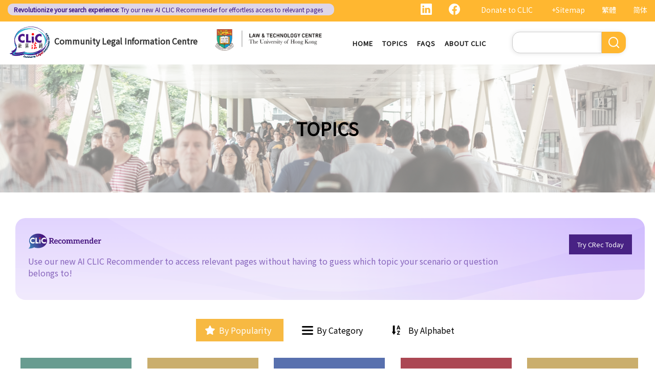

--- FILE ---
content_type: text/html; charset=UTF-8
request_url: https://www.clic.org.hk/en/topics
body_size: 9197
content:
<!DOCTYPE html>
<html lang="en" dir="ltr" prefix="content: http://purl.org/rss/1.0/modules/content/  dc: http://purl.org/dc/terms/  foaf: http://xmlns.com/foaf/0.1/  og: http://ogp.me/ns#  rdfs: http://www.w3.org/2000/01/rdf-schema#  schema: http://schema.org/  sioc: http://rdfs.org/sioc/ns#  sioct: http://rdfs.org/sioc/types#  skos: http://www.w3.org/2004/02/skos/core#  xsd: http://www.w3.org/2001/XMLSchema# ">
  <head> 
    <meta charset="utf-8" />
<link rel="canonical" href="https://www.clic.org.hk/en/topics" />
<meta name="Generator" content="Drupal 10 (https://www.drupal.org)" />
<meta name="MobileOptimized" content="width" />
<meta name="HandheldFriendly" content="true" />
<meta name="viewport" content="width=device-width, initial-scale=1.0" />
<link rel="icon" href="/sites/default/files/logo_0_0.png" type="image/png" />

    <link rel="icon" href="/sites/default/files/android-icon-192x192.png" sizes="192x192" />
    <link rel="apple-touch-icon" href="/sites/default/files/apple-icon-180x180.png" sizes="180x180" />
    <title>Topics | Community Legal Information Centre (CLIC)</title>
    <link rel="stylesheet" media="all" href="/sites/default/files/css/css_iOZv0bb66tm7YhLXwYjsWK0L_IWBc6N3n-aUBGrxjGY.css?delta=0&amp;language=en&amp;theme=gavias_amon&amp;include=eJxVjlESwiAMRC-EcBgP0EkhZaiB1CRUub2t_tif97Gz-2Z1qGENMyi6DHsBnaByC5l4BrqpDSotO4LB3aZUNPKOMgI3jExuL_jS8KWvnDqhiywYkvQN6I5mx1p_WWmG0oD8-uyHwi8s9b_tN-EsqHqxwgrvy7MTXh-l-YQLdLIPUFxMOg" />
<link rel="stylesheet" media="all" href="/sites/default/files/css/css_Q5DWUwBouigkpk6dHxXxyp4xb8R1vmr4b8qkOI5jAlA.css?delta=1&amp;language=en&amp;theme=gavias_amon&amp;include=eJxVjlESwiAMRC-EcBgP0EkhZaiB1CRUub2t_tif97Gz-2Z1qGENMyi6DHsBnaByC5l4BrqpDSotO4LB3aZUNPKOMgI3jExuL_jS8KWvnDqhiywYkvQN6I5mx1p_WWmG0oD8-uyHwi8s9b_tN-EsqHqxwgrvy7MTXh-l-YQLdLIPUFxMOg" />
<link rel="stylesheet" media="all" href="//fonts.googleapis.com/css?family=Hind:400,300,700,500" />
<link rel="stylesheet" media="all" href="/sites/default/files/css/css_gVtSD-qG_egFcqXGUJtH314KbUl_PKJjfi80cQCKJgY.css?delta=3&amp;language=en&amp;theme=gavias_amon&amp;include=eJxVjlESwiAMRC-EcBgP0EkhZaiB1CRUub2t_tif97Gz-2Z1qGENMyi6DHsBnaByC5l4BrqpDSotO4LB3aZUNPKOMgI3jExuL_jS8KWvnDqhiywYkvQN6I5mx1p_WWmG0oD8-uyHwi8s9b_tN-EsqHqxwgrvy7MTXh-l-YQLdLIPUFxMOg" />


    <script src="/sites/default/files/js/js_dlPoISoxceQqmaMszDq_1z0AICo_yKx4EmsBh14ec_w.js?scope=header&amp;delta=0&amp;language=en&amp;theme=gavias_amon&amp;include=eJxVjlESwiAMRC-EcBgP0EkhZaiB1CRUub2t_tif97Gz-2Z1qGENMyi6DHsBnaByC5l4BrqpDSotO4LB3aZUNPKOMgI3jExuL_jS8KWvnDqhiywYkvQN6I5mx1p_WWmG0oD8-uyHwi8s9b_tN-EsqHqxwgrvy7MTXh-l-YQLdLIPUFxMOg"></script>


    
    
        <script async src="https://www.googletagmanager.com/gtag/js?id=G-PFCKBJG354"></script>
    <script>
      window.dataLayer = window.dataLayer || [];
      function gtag(){dataLayer.push(arguments);}
      gtag('js', new Date());

      gtag('config', 'G-PFCKBJG354');
    </script>
  </head>
  <body class="layout-no-sidebars not-preloader">
  
    <a href="#main-content" class="visually-hidden focusable">
      Skip to main content
    </a>
    
      <div class="dialog-off-canvas-main-canvas" data-off-canvas-main-canvas>
    
<div class="body-page">
	 

      <header id="header" class="header-v1"><meta http-equiv="Content-Type" content="text/html; charset=utf-8">
  
      <div class="topbar">
      <div class="topbar-inner">
        <div class="container">
          <div class="content">  <div>
    <div class="language-switcher-language-url topbarlang block block-language block-language-blocklanguage-interface" id="block-languageswitcher-2" role="navigation">
  
      <h2 class="block-title" ><span>Language switcher</span></h2>
    
      <div class="content block-content">
      <ul class="links"><li hreflang="zh-hant" data-drupal-link-system-path="topics" class="zh-hant"><a href="/zh/topics" class="language-link" hreflang="zh-hant" data-drupal-link-system-path="topics">繁體</a></li><li hreflang="zh-hans" data-drupal-link-system-path="topics" class="zh-hans"><a href="/cn/topics" class="language-link" hreflang="zh-hans" data-drupal-link-system-path="topics">简体</a></li><li></li></ul>
    </div>
  </div>
<div id="block-sitemapblockzh-2" class="topbarsitemap block block-block-content block-block-content05f0ac50-90ed-4821-9606-1236db6934d2">
  
      <h2 class="block-title" ><span>Sitemap Block (Zh)</span></h2>
    
      <div class="content block-content">
        <div class="layout layout--onecol">
    <div  class="layout__region layout__region--content">
                  <div><div style="display:flex;"><a style="display:inline;height:22px;" href="https://www.linkedin.com/showcase/clichk/"><svg height="22px" viewbox="0 0 16 16 " width="22px" xmlns="http://www.w3.org/2000/svg"><path d="M0 1.146C0 .513.526 0 1.175 0h13.65C15.474 0 16 .513 16 1.146v13.708c0 .633-.526 1.146-1.175 1.146H1.175C.526 16 0 15.487 0 14.854V1.146zm4.943 12.248V6.169H2.542v7.225h2.401zm-1.2-8.212c.837 0 1.358-.554 1.358-1.248-.015-.709-.52-1.248-1.342-1.248-.822 0-1.359.54-1.359 1.248 0 .694.521 1.248 1.327 1.248h.016zm4.908 8.212V9.359c0-.216.016-.432.08-.586.173-.431.568-.878 1.232-.878.869 0 1.216.662 1.216 1.634v3.865h2.401V9.25c0-2.22-1.184-3.252-2.764-3.252-1.274 0-1.845.7-2.165 1.193v.025h-.016a5.54 5.54 0 0 1 .016-.025V6.169h-2.4c.03.678 0 7.225 0 7.225h2.4z" fill="white"></path></svg></a><a style="display:inline;height:22px;padding-right:8px;" href="https://www.facebook.com/people/Community-Legal-Information-Centre-%E7%A4%BE%E5%8D%80%E6%B3%95%E7%B6%B2/100092315826255/"><svg height="22px" viewbox="0 0 16 16" width="22px" xmlns="http://www.w3.org/2000/svg"><path d="M16 8.049c0-4.446-3.582-8.05-8-8.05C3.58 0-.002 3.603-.002 8.05c0 4.017 2.926 7.347 6.75 7.951v-5.625h-2.03V8.05H6.75V6.275c0-2.017 1.195-3.131 3.022-3.131.876 0 1.791.157 1.791.157v1.98h-1.009c-.993 0-1.303.621-1.303 1.258v1.51h2.218l-.354 2.326H9.25V16c3.824-.604 6.75-3.934 6.75-7.951z" fill="white"></path></svg></a><div style="display:inline;padding-right:4px;vertical-align:middle;"><a href="https://eform.giving.hku.hk/zend/online_donation/community_legal_information_centre">Donate to CLIC</a></div><div style="display:inline;vertical-align:middle;"><a href="/en/sitemap">+Sitemap</a></div></div></div>
      
    </div>
  </div>

    </div>
  </div>
<div id="block-gavias-amon-crecnews" class="block block-block-content block-block-contentf5e76c9d-c5ed-4c97-bb7b-07514a97853f no-title">
  
    
      <div class="content block-content">
        <div class="layout layout--onecol">
    <div  class="layout__region layout__region--content">
                  <div><div class="visible-md-block" style="background-color:#ded6e8;border-radius:10px;margin:0px;max-width:48%;"><p style="line-height:1.25;padding:2px 8px 2px 12px;"><a style="color:#391385;font-size:12px;padding-left:0px;" href="https://clic.org.hk/app/recommender"><strong>Revolutionize your search experience:</strong> Try our new AI <span style="text-decoration:underline solid 1px;text-underline-offset:1px;">CLIC Recommender</span> for effortless access to relevant pages</a></p></div><div class="visible-lg-block" style="background-color:#ded6e8;border-radius:10px;max-width:51%;"><p style="line-height:1.25;padding:3px 8px 3px 12px;"><a style="color:#391385;font-size:12px;padding-left:0px;" href="https://clic.org.hk/app/recommender"><strong>Revolutionize your search experience:</strong> Try our new AI <span style="text-decoration:underline solid 1px;text-underline-offset:1px;">CLIC Recommender</span> for effortless access to relevant pages</a></p></div><div class="container-fluid hidden-md hidden-lg"><div class="row"><div class="col-xs-12 col-md-6" style="background-color:#ded6e8;border-radius:10px;margin:0px;padding:0px;"><p style="line-height:1.2;padding:3px 10px 3px 10px;"><a style="color:#391385;font-size:12px;padding-left:0px;" href="https://clic.org.hk/app/recommender"><strong>Revolutionize your search experience:</strong> Try our new AI <span style="text-decoration:underline solid 1px;text-underline-offset:1px;">CLIC Recommender</span> for effortless access to relevant pages</a></p></div></div></div></div>
      
    </div>
  </div>

    </div>
  </div>

  </div>
</div> 
        </div>
      </div>
    </div>
  
      

                                                      
                                                                              			   				  			   		                      			   				  			   		          
                              
      
      <div id="custom_header">
    <div class="container">
        <div class="row">
            <div class="col-lg-4 col-md-4 col-sm-4 col-xs-8 branding customlogo">
                                    <div>
    <div id="block-logo" class="block block-block-content block-block-content35a3197c-937b-4ad0-a8e9-144b34c8d825 no-title">
  
    
      <div class="content block-content">
        <div class="layout layout--onecol">
    <div  class="layout__region layout__region--content">
                  <div><p><a href="/en"><img alt="logo" data-entity-type="file" data-entity-uuid="3a4dd9f7-429a-40cc-b6c5-91f227fd733d" src="/sites/default/files/inline-images/logo.gif" width="150" height="117" /></a><a href="/en">Community Legal Information Centre</a></p>
</div>
      
    </div>
  </div>

    </div>
  </div>

  </div>

                            </div>
            <div class="col-lg-3 col-md-3 col-sm-4 col-xs-8 branding2 customlogo">
                                    <div>
    <div id="block-headercssblock-2" class="block block-block-content block-block-content084e331b-8ff0-45f1-b64e-b7ceb5c189a2 no-title">
  
    
      <div class="content block-content">
        <div class="layout layout--onecol">
    <div  class="layout__region layout__region--content">
                  <div><style type="text/css">
/*<![CDATA[*/

@media not all and (min-resolution:.001dpcm){ 
	@supports (-webkit-appearance:none) and (stroke-color:transparent) {
	    .branding{
			width:36% !important; 
		}
		.navigation .gva_menu > li > a{
			font-weight:500 !important;
		}
	}
}

/*]]>*/
</style></div>
      
    </div>
  </div>

    </div>
  </div>
<div id="block-logo-3" class="block block-block-content block-block-content7033f853-2ec2-4e89-810a-15eb8412c05c no-title">
  
    
      <div class="content block-content">
        <div class="layout layout--onecol">
    <div  class="layout__region layout__region--content">
                  <div><p><a href="https://www.lawtech.hk/"><img alt="hku" data-entity-type="file" data-entity-uuid="ff942f50-b2f7-46db-8fb1-5e198f796970" src="/sites/default/files/inline-images/Lawtech_logo_eng.png" width="1916" height="379" /></a></p>
</div>
      
    </div>
  </div>

    </div>
  </div>

  </div>

                            </div>
            <div class="col-lg-3 col-md-2 col-sm-4 col-xs-4 p-static custommenu">
                <div class="main-menu">
                    <div class="area-main-menu">
                      <div class="area-inner">
                                                    <div>
    
<nav role="navigation" aria-labelledby="block-gavias-amon-main-menu-menu" id="block-gavias-amon-main-menu" class="block block-menu navigation menu--main">
            
  <h2 class="visually-hidden" id="block-gavias-amon-main-menu-menu">Main navigation</h2>
  

                    <div class="content">
                
        
<div class="gva-navigation">

              <ul class="clearfix gva_menu gva_menu_main">
              
                      

      
      <li  class="menu-item ">
        <a href="/en">
                    Home

            
        </a>
        
          

        
      </li>
          
                      

      
      <li  class="menu-item menu-item--active-trail ">
        <a href="/en/topics">
                    Topics

            
        </a>
        
          

        
      </li>
          
                      

      
      <li  class="menu-item ">
        <a href="/en/faqs">
                    FAQs

            
        </a>
        
          

        
      </li>
          
                      

      
      <li  class="menu-item ">
        <a href="/en/about-clic">
                    About CLIC

            
        </a>
        
          

        
      </li>
        </ul>
  


</div>


<div id="menu-bar" class="menu-bar">
  <span class="one"></span>
  <span class="two"></span>
  <span class="three"></span>
</div>
      </div>
    
</nav>

       

  </div>

                          
                      </div>
                   </div>
                </div> 
            </div>
            <div class="col-lg-2 col-md-4 col-sm-4 col-xs-4 p-static languagearea">
                			        <div class="language area">
				          <div>
    


<div class="search-block-form block block-search container-inline" data-drupal-selector="search-block-form" id="block-searchform-2" role="search">
  
    
      <div class="content container-inline">
        <form action="/en/search/node" method="get" id="search-block-form" accept-charset="UTF-8" class="search-form search-block-form">
  <div class="js-form-item form-item js-form-type-search form-item-keys js-form-item-keys form-no-label">
      <label for="edit-keys" class="visually-hidden">Search</label>
        <input title="Enter the terms you wish to search for." data-drupal-selector="edit-keys" type="search" id="edit-keys" name="keys" value="" size="15" maxlength="128" class="form-search" />

        </div>
<div data-drupal-selector="edit-actions" class="form-actions js-form-wrapper form-wrapper" id="edit-actions"><input class="search-form__submit button js-form-submit form-submit" data-drupal-selector="edit-submit" type="submit" id="edit-submit" value="Search" />
</div>

</form>

    </div>
  </div>


  </div>

			        </div>
		                    </div>
        </div>
    </div>
</div>
</header>

	

				<div class="breadcrumbs_title area">
				  <div>
    <div id="block-topics-2" class="block block-block-content block-block-contenta94cc819-f2a1-45fe-844d-bdc6b2815fc5 no-title">
  
    
      <div class="content block-content">
        <div class="layout layout--onecol">
    <div  class="layout__region layout__region--content">
                  <div><h2><span>TOPICS </span></h2>

<p><img alt="topic bg" data-entity-type="file" data-entity-uuid="203d6c2c-3fcd-4406-ae5f-e86d0a4c0c32" src="/sites/default/files/inline-images/airam_dato_on_ZcvJ2DqSp6k_unsp.png" width="1920" height="594" /></p>
</div>
      
    </div>
  </div>

    </div>
  </div>

  </div>

			</div>
			
   	
	
	<div role="main" class="main main-page">
	
		<div class="clearfix"></div>
		<div class="slideshow_content area">
			
		</div>
		
		
				
		<div class="clearfix"></div>
		
		
	<div class="clearfix"></div>
		<div id="content" class="content content-full">
			<div class="container">
				<div class="content-main-inner">
					<div class="row">
						
												 

						<div id="page-main-content" class="main-content col-md-12 col-xs-12">

							<div class="main-content-inner">
								
																	<div class="content-top">
										  <div>
    <div id="block-gavias-amon-crecpromotion" class="block block-block-content block-block-content05e2ab97-280c-4b28-a3a1-18f77ec2b73f no-title">
  
    
      <div class="content block-content">
        <div class="layout layout--onecol">
    <div  class="layout__region layout__region--content">
                  <div><div class="content block-content" style="background-image:url(/sites/default/files/inline-images/CREC_BG.png);background-size:cover;border-radius:20px;margin:20px 20px 15px 0px;overflow:hidden;"><div class="row" style="padding:20px 25px 20px 25px;"><div class="col-md-10" style="padding-top:10px;"><div class="col-3" style="background-image:url(/sites/default/files/inline-images/Logo_eng%20%281%29.png);background-repeat:no-repeat;background-size:contain;min-height:30px;"> </div><p style="padding-top:14px;"><span style="color:#8765BC;font-size:16px;line-height:1.2;">Use our new AI CLIC Recommender to access relevant pages without having to guess which topic your scenario or question belongs to!</span></p></div><div class="col-12" style="padding-right:15px;"><p style="padding:20px 0px;text-align:right;"><a style="background-color:#482284;color:white;padding:10px 16px;" href="https://ai.hklii.hk/recommender/" target="_blank">Try CRec Today</a></p></div></div></div></div>
      
    </div>
  </div>

    </div>
  </div>
<div id="block-topicsorder" class="block block-block-content block-block-contentd4297605-5a0d-4e4f-805a-0ec7c8ce1d30 no-title">
  
    
      <div class="content block-content">
        <div class="layout layout--onecol">
    <div  class="layout__region layout__region--content">
                  <div><div class="topicorder"><a class="bypopularity active" href="&#10;/en/topics">By Popularity </a> <a class="bycats" href="&#10;/en/topics-cat"> By Category</a> <a class="byaz" href="&#10;/en/topics-a-z"> By Alphabet</a></div>
</div>
      
    </div>
  </div>

    </div>
  </div>

  </div>

									</div>
								
																	<div class="content-main">
										  <div>
    <div id="block-gavias-amon-content" class="block block-system block-system-main-block no-title">
  
    
      <div class="content block-content">
      <div class="views-element-container"><div class="js-view-dom-id-ec74fa81d0b3044164abe90c748a2c0651920e74c4ce712ab078c30a6d54d17f">
  
  
  

  
  
  

    

  
  

  
  
</div>
</div>

    </div>
  </div>
<div id="block-topics-3" class="block block-block-content block-block-content71e41d25-9fb5-488b-8df0-b9c57252b305 no-title">
  
    
      <div class="content block-content">
        <div class="layout layout--onecol">
    <div  class="layout__region layout__region--content">
                  <div><div id="topic"><div class="container"><div class="row"><div class="col-md-2 col-sm-12 col-xs-12 p-static btn-group btn-group-justified topic24"><a class="btn btn-primary" href="&#13;/en/topics/probate">Probate</a></div><div class="col-md-2 col-sm-12 col-xs-12 p-static btn-group btn-group-justified topic3"><a class="btn btn-primary" href="&#13;/en/topics/DIY_Residential_Tenancy_Agreement">E-package: DIY Residential Tenancy Agreement</a></div><div class="col-md-2 col-sm-12 col-xs-12 p-static btn-group btn-group-justified topic4"><a class="btn btn-primary" href="&#13;/en/topics/policeAndCrime">Police &amp; Criminal Procedure</a></div><div class="col-md-2 col-sm-12 col-xs-12 p-static btn-group btn-group-justified topic14"><a class="btn btn-primary" href="&#13;/en/topics/familyMatrimonialAndCohabitation">Family, Matrimonial &amp; Cohabitation</a></div><div class="col-md-2 col-sm-12 col-xs-12 p-static btn-group btn-group-justified topic19"><a class="btn btn-primary" href="&#13;/en/topics/landlord_tenant">Landlord &amp; Tenant</a></div></div><div class="row"><div class="col-md-2 col-sm-12 col-xs-12 p-static btn-group btn-group-justified topic16"><a class="btn btn-primary" href="&#13;/en/topics/immigration">Immigration</a></div><div class="col-md-2 col-sm-12 col-xs-12 p-static btn-group btn-group-justified topic27"><a class="btn btn-primary" href="&#13;/en/topics/saleAndPurchaseOfProperty">Sale &amp; Purchase of Property</a></div><div class="col-md-2 col-sm-12 col-xs-12 p-static btn-group btn-group-justified topic6"><a class="btn btn-primary" href="&#13;/en/topics/bankruptcy_IndividualVoluntaryArrangement_Companies_Winding_up">Bankruptcy, Individual Voluntary Arrangement &amp; Winding-up of Companies</a></div><div class="col-md-2 col-sm-12 col-xs-12 p-static btn-group btn-group-justified topic7"><a class="btn btn-primary" href="&#13;/en/topics/civilCase">Bringing or Defending a Civil Case</a></div><div class="col-md-2 col-sm-12 col-xs-12 p-static btn-group btn-group-justified topic8"><a class="btn btn-primary" href="&#13;/en/topics/businessAndCommerce">Business &amp; Commerce</a></div></div><div class="row"><div class="col-md-2 col-sm-12 col-xs-12 p-static btn-group btn-group-justified topic5"><a class="btn btn-primary" href="&#13;/en/topics/FreedomOfAssemblyProcessionDemonstration">Freedom of Assembly, Procession and Demonstration</a></div><div class="col-md-2 col-sm-12 col-xs-12 p-static btn-group btn-group-justified topic2"><a class="btn btn-primary" href="&#13;/en/topics/Medical_treatment_consent_and_withdrawal">Medical Treatment: Consent and Withdrawal</a></div><div class="col-md-2 col-sm-12 col-xs-12 p-static btn-group btn-group-justified topic1"><a class="btn btn-primary" href="&#13;/en/topics/Competition_Law">Competition Law</a></div><div class="col-md-2 col-sm-12 col-xs-12 p-static btn-group btn-group-justified topic9"><a class="btn btn-primary" href="&#13;/en/topics/traffic_law">Traffic Law</a></div><div class="col-md-2 col-sm-12 col-xs-12 p-static btn-group btn-group-justified topic10"><a class="btn btn-primary" href="&#13;/en/topics/consumer_complaints">Consumer Complaints</a></div></div><div class="row"><div class="col-md-2 col-sm-12 col-xs-12 p-static btn-group btn-group-justified topic11"><a class="btn btn-primary" href="&#13;/en/topics/Maintenance_and_safety_of_property">Maintenance and Safety of Property</a></div><div class="col-md-2 col-sm-12 col-xs-12 p-static btn-group btn-group-justified topic12"><a class="btn btn-primary" href="&#13;/en/topics/employmentDisputes">Employment Disputes</a></div><div class="col-md-2 col-sm-12 col-xs-12 p-static btn-group btn-group-justified topic13"><a class="btn btn-primary" href="&#13;/en/topics/enduring_Powers_of_Attorney">Enduring Powers of Attorney</a></div><div class="col-md-2 col-sm-12 col-xs-12 p-static btn-group btn-group-justified topic15"><a class="btn btn-primary" href="&#13;/en/topics/hkLegalSystem">Hong Kong Legal System</a></div><div class="col-md-2 col-sm-12 col-xs-12 p-static btn-group btn-group-justified topic17"><a class="btn btn-primary" href="&#13;/en/topics/insurance">Insurance</a></div></div><div class="row"><div class="col-md-2 col-sm-12 col-xs-12 p-static btn-group btn-group-justified topic18"><a class="btn btn-primary" href="&#13;/en/topics/intellectualProperty">Intellectual Property</a></div><div class="col-md-2 col-sm-12 col-xs-12 p-static btn-group btn-group-justified topic20"><a class="btn btn-primary" href="&#13;/en/topics/ADR">Alternative Dispute Resolution(ADR)</a></div><div class="col-md-2 col-sm-12 col-xs-12 p-static btn-group btn-group-justified topic21"><a class="btn btn-primary" href="&#13;/en/topics/medicalNegligence">Medical Negligence</a></div><div class="col-md-2 col-sm-12 col-xs-12 p-static btn-group btn-group-justified topic22"><a class="btn btn-primary" href="&#13;/en/topics/personalDataPrivacy">Personal Data Privacy</a></div><div class="col-md-2 col-sm-12 col-xs-12 p-static btn-group btn-group-justified topic23"><a class="btn btn-primary" href="&#13;/en/topics/personalInjuries">Personal Injuries</a></div></div><div class="row"><div class="col-md-2 col-sm-12 col-xs-12 p-static btn-group btn-group-justified topic25"><a class="btn btn-primary" href="&#13;/en/topics/protectionForInvestorsAndStructuredProducts">Protection for Investors &amp; Structured Products</a></div><div class="col-md-2 col-sm-12 col-xs-12 p-static btn-group btn-group-justified topic26"><a class="btn btn-primary" href="&#13;/en/topics/Redevelopment_and_Acquisition_of_Property">Redevelopment and Acquisition of Property</a></div><div class="col-md-2 col-sm-12 col-xs-12 p-static btn-group btn-group-justified topic28"><a class="btn btn-primary" href="&#13;/en/topics/sexual_offences">Sexual Offences</a></div><div class="col-md-2 col-sm-12 col-xs-12 p-static btn-group btn-group-justified topic29"><a class="btn btn-primary" href="&#13;/en/topics/taxation">Taxation</a></div><div class="col-md-2 col-sm-12 col-xs-12 p-static btn-group btn-group-justified topic30"><a class="btn btn-primary" href="&#13;/en/topics/legalAid">Legal Aid</a></div></div><div class="row"><div class="col-md-2 col-sm-12 col-xs-12 p-static btn-group btn-group-justified topic31"><a class="btn btn-primary" href="&#13;/en/topics/antiDiscrimination">Anti-discrimination</a></div><div class="col-md-2 col-sm-12 col-xs-12 p-static btn-group btn-group-justified topic32"><a class="btn btn-primary" href="&#13;/en/topics/defamation">Defamation</a></div><div class="col-md-2 col-sm-12 col-xs-12 p-static btn-group btn-group-justified topic33"><a class="btn btn-primary" href="&#13;/en/topics/offences_related_to_dangerous_drugs">Offences related to dangerous drugs</a></div><div class="col-md-2 col-sm-12 col-xs-12 p-static btn-group btn-group-justified topic34"><a class="btn btn-primary" href="&#13;/en/topics/judicial_review">Judicial Review</a></div><div class="col-md-2 col-sm-12 col-xs-12 p-static btn-group btn-group-justified topic17"><a class="btn btn-primary" href="&#13;/en/topics/consumerCredit">Consumer Credit</a></div></div><div class="row"><div class="col-md-2 col-sm-12 col-xs-12 p-static btn-group btn-group-justified topic33"><a class="btn btn-primary" href="&#13;/en/topics/Evidence">Evidence</a></div><div class="col-md-2 col-sm-12 col-xs-12 p-static btn-group btn-group-justified topic33"><a class="btn btn-primary" href="&#13;/en/topics/OffencesAgainstThePerson">Offences Against the Person</a></div><div class="col-md-2 col-sm-12 col-xs-12 p-static btn-group btn-group-justified topic33"><a class="btn btn-primary" style="box-shadow:inset 0 0 0 2000px #505050;" href="&#13;/en/topics/legal-support-for-tai-po-fire">Legal Support for Tai Po Fire</a></div><div class="col-md-2 col-sm-12 col-xs-12 p-static btn-group btn-group-justified topic35"><img src="&#13;/themes/gavias_amon/images/topic1.png" /></div><div class="col-md-2 col-sm-12 col-xs-12 p-static btn-group btn-group-justified topic35"><img src="&#13;/themes/gavias_amon/images/topic2.png" /></div></div><p>The above legal information is produced by the Law and Technology Centre of the University of Hong Kong with additional reference to other legal information providers in Hong Kong.</p></div></div></div>
      
    </div>
  </div>

    </div>
  </div>
<div id="block-cssblock" class="block block-block-content block-block-contentf6ec741b-c626-4e80-be44-ae39449966cd no-title">
  
    
      <div class="content block-content">
        <div class="layout layout--onecol">
    <div  class="layout__region layout__region--content">
                  <div><style type="text/css">
/*<![CDATA[*/
#topic .row .p-static{
   flex:0 19%;
   width:19%;
}
.custom-date{
  margin:0 23px 2rem !important;
}
.sitemap .sitemap-item.sitemap-plugin--book h2{
display: none;
}
#block-gavias-amon-content form input, 
#block-gavias-amon-content form textarea {
    font-family: 'Noto Sans HK', sans-serif !important;
}

/*]]>*/
</style></div>
      
    </div>
  </div>

    </div>
  </div>

  </div>

									</div>
								
															</div>

						</div>

						<!-- Sidebar Left -->
												<!-- End Sidebar Left -->

						<!-- Sidebar Right -->
												<!-- End Sidebar Right -->
						
					</div>
				</div>
			</div>
		</div>

					<div class="highlighted area">
				<div class="container">
					  <div>
    <div data-drupal-messages-fallback class="hidden"></div>

  </div>

				</div>
			</div>
		
				
		
	</div>
	

	<footer id="footer" class="footer">
  
     <div class="footer-top">
      <div class="container">
        <div class="row">
          <div class="col-xs-12">
            <div class="before_footer area">
                  <div>
    <div id="block-friendlylinks" class="block block-block-content block-block-content14f7e998-36c4-44aa-b89f-f4872a81c421 no-title">
  
    
      <div class="content block-content">
        <div class="layout layout--onecol">
    <div  class="layout__region layout__region--content">
                  <div><p><strong>Friendly Links</strong></p>
</div>
      
    </div>
  </div>

    </div>
  </div>

  </div>

            </div>
          </div>
        </div>     
      </div>   
    </div> 
      
      <div class="footer">
      <div class="container">
        <div class="row">
          <div class="col-xs-12">
            <div class="footer area">
                  <div>
    <div id="block-footer1-3" class="block block-block-content block-block-contentb123cea6-c25e-4db1-9e6f-889467d6a927 no-title">
  
    
      <div class="content block-content">
        <div class="layout layout--onecol">
    <div  class="layout__region layout__region--content">
                  <div><p><a href="https://youth.clic.org.hk/en" target="_blank"><img alt="image 3" data-entity-type="file" data-entity-uuid="1662f523-231c-412c-8dc0-852c978bf1bd" src="/sites/default/files/inline-images/Image%203.png" width="333" height="98" /></a></p>
</div>
      
    </div>
  </div>

    </div>
  </div>
<div id="block-footer2-3" class="block block-block-content block-block-content095d7547-f2bb-4200-a987-839d2dd49d15 no-title">
  
    
      <div class="content block-content">
        <div class="layout layout--onecol">
    <div  class="layout__region layout__region--content">
                  <div><p><a href="https://s100.hk/en" target="_blank"><img alt="Image 5" data-entity-type="file" data-entity-uuid="61cb4e06-c4cf-4c61-aad6-f3d85567e299" src="/sites/default/files/inline-images/Image%205.png" width="333" height="98" /></a></p>
</div>
      
    </div>
  </div>

    </div>
  </div>
<div id="block-footer3-3" class="block block-block-content block-block-content48a54a45-3d43-483e-ac65-d745f3d58067 no-title">
  
    
      <div class="content block-content">
        <div class="layout layout--onecol">
    <div  class="layout__region layout__region--content">
                  <div><p><a href="https://familyclic.hk/en" target="_blank"><img alt="Image 4" data-entity-type="file" data-entity-uuid="7510ddd4-d3ff-4aa5-a93d-1d1aa97876b4" src="/sites/default/files/inline-images/Image%204.png" width="333" height="98" /></a></p>
</div>
      
    </div>
  </div>

    </div>
  </div>
<div id="block-footer4-2" class="block block-block-content block-block-contentee9998e7-ef9a-4430-8669-d60f558c98a7 no-title">
  
    
      <div class="content block-content">
        <div class="layout layout--onecol">
    <div  class="layout__region layout__region--content">
                  <div><p><a href="https://ai.hklii.hk/dt-predictor"><img src="/sites/default/files/inline-images/SentencingPredictorLink_0.png" data-entity-uuid="4d5124fa-308e-4c72-adf1-286936cb398a" data-entity-type="file" alt="Sentencing Predictor" width="333" height="98" /></a></p></div>
      
    </div>
  </div>

    </div>
  </div>
<div id="block-footer4-2" class="block block-block-content block-block-content43083dea-d998-48d9-a02d-30a9dab59226 no-title">
  
    
      <div class="content block-content">
        <div class="layout layout--onecol">
    <div  class="layout__region layout__region--content">
                  <div><p><a href="https://clic.org.hk/app/recommender"><img src="/sites/default/files/inline-images/CRec_small_banner.jpg" data-entity-type="file" alt="CRec_small_intro" width="333" height="98" /></a></p></div>
      
    </div>
  </div>

    </div>
  </div>
<div id="block-footercssblock-2" class="block block-block-content block-block-contenteca85510-8071-476c-a181-2cfa197fdc01 no-title">
  
    
      <div class="content block-content">
        <div class="layout layout--onecol">
    <div  class="layout__region layout__region--content">
                  <div><style type="text/css">
/*<![CDATA[*/
@media not all and (min-resolution:.001dpcm){ 
	@supports (-webkit-appearance:none) and (stroke-color:transparent) {
	    #block-footer1-2, 
		#block-footer2-2, 
		#block-footer3-2{
			width:32% !important;
		}
	}
}


/*]]>*/
</style><script type="text/javascript">
//<![CDATA[


		jQuery(document).ready(function($) {
			$(':lang(en).sitemap .sitemap-item.sitemap-plugin--menu').append('<h2>books');
$(':lang(zh-hant).sitemap .sitemap-item.sitemap-plugin--menu').append('<h2>手冊');
$(':lang(zh-hans).sitemap .sitemap-item.sitemap-plugin--menu').append('<h2>手册');
$('.breadcrumbs nav.breadcrumb ol > li').append('<span>»');
$('.breadcrumbs nav.breadcrumb ol > li:last-child a').removeAttr('href');

$(':lang(zh-hant)#block-breadcrumbs nav.breadcrumb ol li a').each(function() {
    var text = $(this).text();
//console.log(text);
    text = text.replace('Search', '搜索');
    $(this).text(text); 
});
$(':lang(zh-hant)#block-gavias-amon-page-title .page-title').each(function() {
    var text = $(this).text();
    text = text.replace('Search', '搜索');
    $(this).text(text); 
});

$(':lang(zh-hant)#block-breadcrumbs nav.breadcrumb ol li a').each(function() {
    var text = $(this).text();
    text = text.replace('Topics', '主題');
    $(this).text(text); 
});
$(':lang(zh-hans)#block-breadcrumbs nav.breadcrumb ol li a').each(function() {
    var text = $(this).text();
    text = text.replace('Topics', '主题');
    $(this).text(text); 
});

			});

//]]>
</script></div>
      
    </div>
  </div>

    </div>
  </div>
<div id="block-message-2" class="block block-block-content block-block-content5494db9a-55a2-4e34-ae3f-7a79d9e09baf no-title">
  
    
      <div class="content block-content">
        <div class="layout layout--onecol">
    <div  class="layout__region layout__region--content">
                  <div><p>Important</p>

<p>The information available at the Community Legal Information Centre (CLIC) is for preliminary reference only and should NOT be considered as legal advice. You should consult your own lawyer if you want to obtain further information or legal assistance concerning any specific legal matter.</p>
</div>
      
    </div>
  </div>

    </div>
  </div>

  </div>

            </div>
          </div>
        </div>     
      </div>   
    </div> 
      
   <div class="footer-center">
      <div class="container">      
         <div class="row">
                          
                
              
                
              
                
              
                 

              
                            
              
              
              
                       </div>   
      </div>
   </div>   

</footer>

     <div class="footer_menu">
      <div class="container">
        <div class="row">
          <div class="col-xs-12">
            <div class="footer_menu area">
                  <div>
    <div id="block-gavias-amon-usersurveypopup" class="block block-block-content block-block-contentbd2bcd1e-101d-406a-8d21-3bc3f2d5376a no-title">
  
    
      <div class="content block-content">
        <div class="layout layout--onecol">
    <div  class="layout__region layout__region--content">
      
    </div>
  </div>

    </div>
  </div>
<div id="block-footermenu-4" class="block block-block-content block-block-content0fbe634c-dec1-436d-9ce3-9851863b5525 no-title">
  
    
      <div class="content block-content">
        <div class="layout layout--onecol">
    <div  class="layout__region layout__region--content">
                  <div><p><a href="/en/">Home</a> <a href="/en/topics">Topics</a> <a href="/en/glossary">Glossary</a> <a href="/en/team">The CLIC Team</a> <a href="/en/form/feedback">Feedback</a><a href="/en/acknowledgment">Acknowledgement</a> <a href="/en/disclaimers">Disclaimer</a></p>
</div>
      
    </div>
  </div>

    </div>
  </div>

  </div>

            </div>
          </div>
        </div>     
      </div>   
    </div> 
   
<div class="clearfix"></div>
		<div class="custom_footer">
		<div class="container">
            <div class="row">
                <div class="col-md-8 col-sm-12 col-xs-12">
                                      <div>
    <div id="block-copyright-3" class="block block-block-content block-block-content741f01c2-7ba8-49bf-b96d-4e88c9843967 no-title">
  
    
      <div class="content block-content">
        <div class="layout layout--onecol">
    <div  class="layout__region layout__region--content">
                  <div><p>Copyright © 2004 - 2025 Community Legal Information Centre (CLIC), The University of Hong Kong. All Rights Reserved.</p></div>
      
    </div>
  </div>

    </div>
  </div>

  </div>

                                    </div>
                
                <div class="col-md-4 col-sm-12 col-xs-12">
                                      <div>
    <div id="block-gavias-amon-developby" class="block block-block-content block-block-contenta83d5c56-87ca-4bb0-a933-85c2ecd3e8bd no-title">
  
    
      <div class="content block-content">
        <div class="layout layout--onecol">
    <div  class="layout__region layout__region--content">
                  <div><p><a href="https://visibleone.com/en-hk/services/website-design" rel="nofollow" target="_blank">Web Design</a> By Visible One</p>
</div>
      
    </div>
  </div>

    </div>
  </div>

  </div>

                                    </div>
            </div>
        </div>
        </div>
</div>


  </div>

    
    <script type="application/json" data-drupal-selector="drupal-settings-json">{"path":{"baseUrl":"\/","scriptPath":null,"pathPrefix":"en\/","currentPath":"topics","currentPathIsAdmin":false,"isFront":false,"currentLanguage":"en"},"pluralDelimiter":"\u0003","suppressDeprecationErrors":true,"ajaxPageState":{"libraries":"gavias_amon\/amon.skin.default,gavias_amon\/global-styling,layout_discovery\/onecol,system\/base,views\/views.ajax,views\/views.module","theme":"gavias_amon","theme_token":null},"ajaxTrustedUrl":{"\/en\/search\/node":true},"views":{"ajax_path":"\/en\/views\/ajax","ajaxViews":{"views_dom_id:ec74fa81d0b3044164abe90c748a2c0651920e74c4ce712ab078c30a6d54d17f":{"view_name":"topics","view_display_id":"page_1","view_args":"","view_path":"\/topics","view_base_path":"topics","view_dom_id":"ec74fa81d0b3044164abe90c748a2c0651920e74c4ce712ab078c30a6d54d17f","pager_element":0}}},"user":{"uid":0,"permissionsHash":"bd68a390681a0d7739e04c0439f9907fb381114a5d36231d0ce297224af29739"}}</script>
<script src="/sites/default/files/js/js_eNgenGYk0JjOOIdzWIjlHoHbTMzF7YqNe0_uh_cwSBs.js?scope=footer&amp;delta=0&amp;language=en&amp;theme=gavias_amon&amp;include=eJxVjlESwiAMRC-EcBgP0EkhZaiB1CRUub2t_tif97Gz-2Z1qGENMyi6DHsBnaByC5l4BrqpDSotO4LB3aZUNPKOMgI3jExuL_jS8KWvnDqhiywYkvQN6I5mx1p_WWmG0oD8-uyHwi8s9b_tN-EsqHqxwgrvy7MTXh-l-YQLdLIPUFxMOg"></script>

      </body>
</html>
